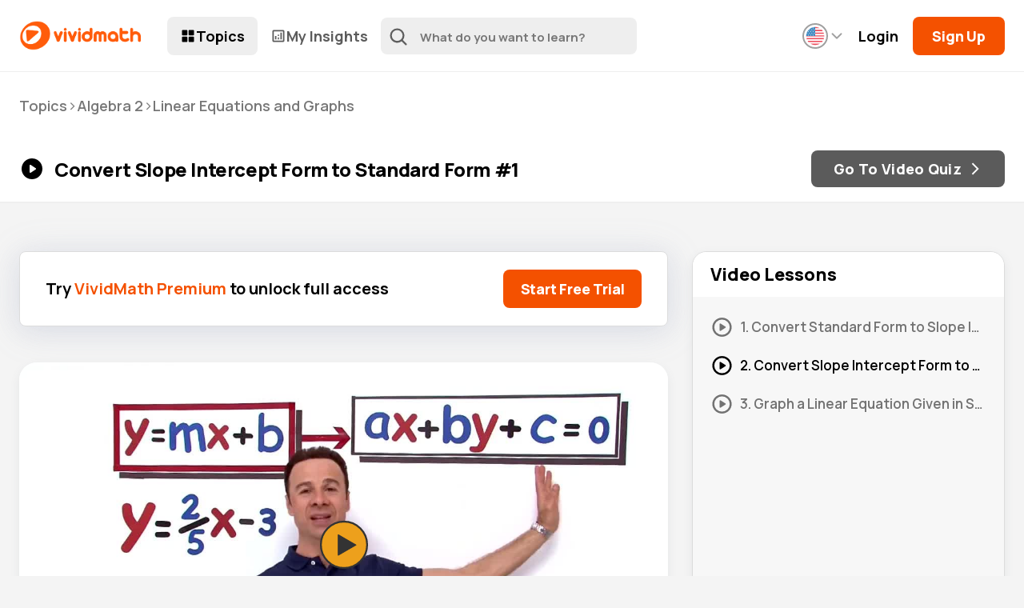

--- FILE ---
content_type: text/css
request_url: https://vividmath.com/wp-content/themes/vividone-v4-us/styles/quiz-styles/quiz-solution.css?ver=v4.6.4
body_size: 4708
content:
/* Solution Setup/Containers
=========================================== */

.s-wrapper {
	padding-bottom: 200px;
}
.wpProQuiz_response {
	width: 100%;
	position: absolute;
	left: 0;
	margin-top: 55px;
	font-weight: 600;
}
.wpProQuiz_respone_span {
	display: none;
}
.s-response__title {
	max-width: 1200px;
	padding: 0px 30px;
	margin: 0 auto;
	text-align: left;
	margin-bottom: 15px;
}
.s-response__title h5 {
	text-transform: uppercase;
	font-size: 20px;
	letter-spacing: 1px;
	font-weight: 300;
	padding: 0px 30px;
}



.wpProQuiz_quiz .s-wrapper:before {
  content: 'Sorry, not yet';
  color: #4e4e4e;
  font-size: 20px;
  font-weight: 800;
  top: -25px;
  position: relative;
  max-width: 1200px;
  padding: 0px 30px;
  margin: auto;
  display: block;
}

.wpProQuiz_correct {
	position: relative;
	margin-top: -40px !important;
	padding: 0px 15px;
	padding-bottom: 45px;
}
.s-correct {
	display: inline-block;
	border-bottom: 4px solid #2DB34A;
	padding-bottom: 15px;
	margin-top: 20px;
}
.s-correct__title-block, .s-correct__image-block {
	display: inline-block;
	vertical-align: middle;
	margin-right: 20px;
}
.s-correct__image {
	width: 45px;
}
.s-correct__title {
	font-size: 36px;
	color: #2DB34A;
	font-weight: 600;
}


/* Box
=========================================== */

.s-box {
	position: relative;
	overflow: hidden;
	color: #000;
	background: #fff;
	font-size: 18px;
	padding: 20px 18px;
	line-height: 1.5;
	border-top-right-radius: 12px;
	border-bottom-right-radius: 12px;
	-webkit-box-shadow: 5px 5px 40px -13px rgba(155, 155, 155, 0.4);
	-moz-box-shadow: 5px 5px 40px -13px rgba(155, 155, 155, 0.4);
	box-shadow: 5px 5px 40px -13px rgba(155, 155, 155, 0.4);
	border: 1px solid #dcdcdc;
	border-left: 5px solid;
}
.s-box--theme-info {
	border-left-color: #4389c8;
}
.s-box--theme-solve {
	border-left-color: #f45100;
	padding: 0px;
}
.s-box--theme-answer {
	border-left-color: #71c27d;
	padding: 30px 20px;
}
.s-box--theme-outcome {
	border-left-color: #6b6b6c;
}
.s-box--theme-video {
	background: transparent;
	box-shadow: none;
	border: none;
	padding: 0px;
}
.s-box--theme-more {
	padding: 0px;
	border-color: #744dff;
	border-color: #8564f7;
}
.s-box--theme-more:focus {
	outline: none;
}
.s-box--theme-more .s-panel {
	padding: 18px;
}
.s-box__header {
	padding: 12px 20px;
	color: #fff;
	font-size: 23px;
	font-weight: 600;
	letter-spacing: 0.2px;
}
.s-box__header--more {
	background: #744dff;
	background: #8564f7;
}
.s-more {
	padding: 20px;
}
.s-more__title {
	font-weight: 500;
	border-bottom: 2px solid #442eb3;
	font-size: 19px;
	color: #442eb3;
	width: auto;
	padding-bottom: 5px;
	margin-bottom: 15px;
}
.s-link {
	color: #000;
	text-decoration: none;
	position: relative;
}
.s-link:after {
	content: '';
	width: 100%;
	position: absolute;
	left: 0;
	bottom: 2px;
	border-width: 0 0 1px;
	border-style: solid;
}
.s-panel:focus {
	outline: none;
	box-shadow: 1px 3px 20px 0px rgb(191, 191, 191);
	border-radius: 6px;
}
.s-border {
	padding-top: 6px;
	border-top: 1px solid grey;
	padding-bottom: 0px;
}
/* Video
=========================================== */

.s-video {
	border-left: 5px solid #D3D3D4;
  margin-bottom: 30px;
}

.s-video__inner {
	position: relative;
}
.s-video__box {
	width: 70%;
	margin: 0 auto;
}

.s-video__box .swarm-fluid {
	border-radius: 22px;
	overflow: hidden;
}

.s-video__marker {
	display: none;
  color: #777777;
  font-weight: 700;
  font-size: 16px;
  margin-bottom: 12px;
}

@media (min-width: 768px) {

	.s-video__marker {
		display: block;
	}

}

.s-video .wistia_responsive_padding {
	border-radius: 10px;
	overflow: hidden;
}
/* Hint
=========================================== */

.s-hint {
	position: relative;
	margin-bottom: 15px;
}

.s-hint .s-video {
	background: #e8eaf1;
  border-radius: 10px;
}
.s-video--hint {
  background: #e8eaf1;
  border-radius: 10px;
}
.s-video--hint .s-video__inner {
	border: none;
}
/*.wpProQuiz_header {
	display: none !important;
}*/
/* --- 		Box Title Indicator 	 --- */

.s-box:before {
	content: ' ';
	display: block;
	position: absolute;
	top: 8px;
	left: -120px;
	font-size: 26px;
	opacity: 0.7;
	letter-spacing: 0.5px;
	text-align: right;
}
.s-box--theme-info:before {
	content: 'Info';
	left: -100px;
	color: #456f96;
}
.s-box--theme-outcome:before {
	content: 'Outcome';
	left: -150px;
	color: #7b7b7b;
	font-size: 22px;
}
.s-box--theme-solve:before {
	content: 'Solve';
	color: #f15e3c;
}
.s-box--theme-solve.s-box--part-a:before {
	content: 'Part (a)';
	top: 20px;
	left: -140px;
}
.s-box--theme-solve.s-box--part-b:before {
	content: 'Part (b)';
	top: 20px;
	left: -140px;
}
.s-box--theme-solve.s-box--part-c:before {
	content: 'Part (c)';
	top: 20px;
	left: -140px;
}
.s-box--theme-solve.s-box--part-d:before {
	content: 'Part (d)';
	top: 20px;
	left: -140px;
}
.s-box--theme-solve.s-box--part-e:before {
	content: 'Part (e)';
	top: 20px;
	left: -140px;
}
.s-box--theme-answer:before {
	content: 'Answer';
	left: -140px;
	color: #71c27d;
}
/* --- 		Solve/Answer Continuity 	 --- */

.s-box--theme-solve.s-continuity+.s-box--theme-answer {
	margin-top: 0px;
	box-shadow: none;
}
/* Global Rules
=========================================== */

.s-box:nth-of-type(n + 2) {
	margin-top: 20px;
}
.s-box+.s-box {
	margin-top: 20px;
}
.s-box+.s-box.s-box--theme-more {
	margin-top: 45px;
}
.s-section+.s-section {
	margin-top: 20px;
}
.s-segment+.s-segment {
	margin-top: 35px;
}
.s-solve__item+.s-solve__item {
	margin-top: 20px;
}
.s-solve__item+.s-solve__item.s-solve__item--exp-check {
	margin-top: 30px;
}
.s-solve__item.s-solve__item--exp-check+.solve__item {
	margin-top: 30px;
}
.s-solve__item--exp-content.mt-small {
	margin-top: 10px;
}
.s-row+.s-row {
	margin-top: 20px;
}
.s-pull-right {
	float: right;
}
.s-pull-left {
	float: left;
}
.s-subbing-in {
	background: #f7f7f7;
	display: inline-block;
	padding: 12px;
	border-left: 2px solid #b1b1b1;
}
.s-subbing-in__item {
	padding: 8px 0px;
}
.s-subbing-in__item:first-child {
	padding-top: 0px;
}
.s-subbing-in__item:last-child {
	padding-bottom: 0px;
}
.s-solve__item--exp-box {
	border: 2px solid #e0e0e0;
	padding: 10px 18px;
	border-radius: 6px;
	background-color: #fff;
}
.s-btn {
	display: inline-block;
	padding: 0px 15px;
	background-color: #fff;
	color: #004ec4;
	font-size: 15px;
	letter-spacing: 0.2px;
	font-weight: 500;
}
.s-btn--spotify {
	border-radius: 500px;
	border: 2px solid;
}
.s-btn--marker {
	font-size: 14px;
	color: #004ec4;
}
.s-btn--more-info {
	font-size: 14px;
}
.s-btn--box {
	font-size: 14px;
	border: 2px solid;
	padding: 0px 10px;
}
.s-btn--congruence {
	padding: 4px 8px;
	font-weight: 400;
	border: 1px solid;
	color: #00880a;
}
.s-btn--congruence .mjx-chtml {
	font-size: 120% !important;
}




/* Info / Panel
=========================================== */

/* --- 		Design 		--- */

/* The only style unique to panel thus far */

.s-panel {
	padding: 20px;
	background: #f7f7f7;
	overflow: hidden;
}
.s-panel+.s-panel {
	margin-top: 20px;
}
/* --- 		Layout 		--- */

.s-formula, .s-labelling, .s-paragraph, .s-vaid {
	margin-top: 35px;
}
.s-formula:first-child, .s-labelling:first-child, .s-paragraph:first-child, .s-vaid:first-child {
	margin-top: 0px;
}
.s-paragraph__box-item.s-row+.s-row {
	margin-top: 10px;
}
/* --- 		Title 		--- */

.s-title h5 {
	font-weight: 500;
	font-size: 16px;
}
.s-formula__title.s-row+.s-row, .s-labelling__title.s-row+.s-row, .s-paragraph__title.s-row+.s-row {
	margin-top: 12px;
}
.s-vaid__title.s-row+.s-vaid__image.s-row {
	margin-top: 30px;
}
/* 	---  	Formula 	--- */

.s-formula__box .mjx-chtml {
	font-size: 155% !important;
}
.s-formula .s-latex .mjx-chtml {
	font-size: 120% !important;
}
/* 	---  	Labelling 	--- */

.s-paragraph__list li {
	padding: 2px 0px;
}
.s-labelling__list-item, .s-paragraph__list-item {
	padding: 8px 0px;
}
.s-labelling__list-item:first-child, .s-paragraph__list-item:first-child {
	padding-top: 0px;
}
.s-labelling__list-item:last-child, .s-paragraph__list-item:last-child {
	padding-bottom: 0px;
}
.s-dotted div {
	text-decoration: dotted;
}
.s-list--raw {
	-webkit-padding-start: 20px;
}
.s-list--raw li {
	list-style: disc;
}
/* Solve
=========================================== */

/* 	---  	Design 	--- */

.s-solve {
	padding: 18px;
	background: #f7f7f7;
}
.s-solve:nth-child(2n+1) {
	background: #fff;
}
.s-solve__title {
	font-weight: 600;
	padding-top: 2px;
	font-size: 14px;
}
.s-part+.s-box {
	margin-top: 25px;
}
.s-solve__item.s-solve__item--exp-chunk+.s-solve__item--exp-chunk {
	margin-top: 25px;
}
.s-solve__title--chunk {
	color: #565656;
}
.s-solve__item--exp-chunk.s-row+.s-solve__table.s-row {
	margin-top: 12px;
}
.s-solve__step--chunk {
	font-weight: 500;
}
.s-solve__sub-steps .s-row+.s-row {
	margin-top: 12px;
}
.s-solve__sub-steps--spacer-sm .s-row+.s-row {
	margin-top: 8px;
}
/* --- 		Table 	--- */

/* V Deprecated */

.s-solve__table--primary table {
	border-collapse: collapse;
}
.s-solve__table--primary table th, .s-solve__table--primary table td {
	border: 1px solid #cacaca;
	text-align: left;
	padding: 8px;
}
/* ^ Deprecated */

.s-question .s-solve__table table, .s-box--theme-answer .s-solve__table table, .wpProQuiz_questionList .s-solve__table table {
	font-size: initial;
}
.wpProQuiz_questionList .s-solve__table.s-solve__table--frequencytab table th {
	color: #000;
}
.wpProQuiz_questionList .s-solve__table--frequencytab table {
	font-size: 14px;
}
.wpProQuiz_questionList .s-solve__table--frequencytab table .s-tally {
	background-size: 100px 24px;
}
.s-solve__table table {
	border-collapse: collapse;
}
.s-solve__table table th {
	font-weight: 500;
}
.s-solve__table table th, .s-solve__table table td {
	border: 1px solid #cacaca;
	text-align: left;
	padding: 4px 8px;
	line-height: normal;
	text-align: center;
}
.s-solve__table--scores table td {
	padding: 7px 17px 7px 0px;
	border: none;
}
/* Statistics & Data */

.s-solve__table--frequencytab table th {
	padding: 6px 12px;
}
.s-solve__table--frequencytab th.s-solve__tab--tally {
	padding-left: 22px;
	padding-right: 22px;
}
.s-solve__tab--score {
	color: #004ec4;
}
.s-solve__tab--tally {
	color: #00880a;
}
.s-solve__tab--frequency {
	color: #7d02aa;
}
.s-solve__tab--fx {
	color: #e85e00;
}
.s-solve__table--comparison table td {
	border: none;
	padding: 0px;
}
.s-solve__table--comparison table td {
	text-align: left;
	padding-bottom: 13px;
	padding-left: 0px;
}
.s-solve__table--comparison table tr td:first-child {
	text-align: right;
}
.s-solve__table--no-align table tr td:first-child {
	text-align: left;
}
.s-solve__table--comparison table tr td:nth-child(2) {
	text-align: center;
	width: 1px;
	/* equal sign */
}
.s-solve__table--spacer-md table td {
	padding-bottom: 14px;
}
.s-solve__table--spacer-lg table td {
	padding-bottom: 17px;
}
.s-solve__table--spacer-xl table td {
	padding-bottom: 20px;
}
.spacer--medium table td {
	padding-bottom: 14px;
}
.s-solve__table--comparison table .s-solve__table-row--space-fraction td {
	padding-bottom: 6px;
}
.s-solve__table--comparison table .s-space--fraction td {
	padding-bottom: 6px;
}
.s-solve__table--comparison table tr td.s-solve__cell--side-step {
	padding-left: 15px;
	font-size: 14px;
	line-height: 20px;
	color: #5f5f5f;
}
.s-solve__table--comparison table tr:last-child td {
	padding-bottom: 0px;
}
.s-solve__table--comparison table .s-solve__tr-step td {\
	text-align: left !important;
	padding: 18px 0px 12px 0px;
}
.s-solve__table--clear table {
	border-collapse: collapse;
}
.s-solve__table--clear table td {
	border: 1px solid transparent;
	padding: 5px 10px;
}
.s-solve__table--comparison.s-solve__table--lineup table td {
  padding-bottom: 2px;
  padding-top: 2px;
}
.s-solve__table--lineup table tr.s-row--lineunder {
	border-bottom: 1px solid;
}
.s-img-text img {
  display: inline-block;
  vertical-align: middle;
}
.s-text-bold {
	font-weight: 800;
}
.s-text-normal {
	font-weight: 600;
}
.s-textsize--80 {
	font-size: 80% !important;
}
.s-textsize--90 {
	font-size: 90% !important;
}
.s-textsize--110 {
	font-size: 110% !important;
}
.s-textsize--120 {
	font-size: 120% !important;
}
.s-textsize--130 {
	font-size: 130% !important;
}
.s-textsize--140 {
	font-size: 140% !important;
}
.s-textsize--150 {
	font-size: 150% !important;
}


.s-solve__table--multiple-choice {
  border: 2px solid transparent;
  padding: 10px;
}

.wpProQuiz_answerCorrect .s-solve__table--multiple-choice {
	border: 2px solid green;
}

.wpProQuiz_answerIncorrect .s-solve__table--multiple-choice {
	border: 2px solid #cc0000;
}


/* Answer
=========================================== */

.s-answer+.s-answer {
	margin-top: 20px;
}
.s-answer__box {
	font-size: 22px;
}
.s-answer__box--small {
	font-size: 16px;
}
.s-answer__box--large {
	font-size: 30px;
}
.s-answer__list-item, .s-answer-options__list-item {
	padding: 12px 0px;
}
.s-answer__list-item:first-child, .s-answer-options__list-item:first-child {
	padding-top: 0px;
}
.s-answer__list-item:last-child, .s-answer-options__list-item:last-child {
	padding-bottom: 0px;
}
/* Modifying Content
=========================================== */

.s-info-circles .s-panel {
	padding: 10px;
}
.s-info-circles .s-vaid .s-vaid__image {
	text-align: center;
}
.s-info-image-cols .s-panel {
	padding: 10px;
}
.s-info-image-cols .s-vaid .s-vaid__image, .s-info-image-cols .s-vaid__title {
	text-align: center;
}
.s-info-image-cols .s-vaid__title.s-row+.s-vaid__image.s-row {
	margin-top: 20px;
}
/* check for other instances - simultaneous equations */

s .s-img-text {
	vertical-align: middle;
}
/* General Formatting
=========================================== */

/* --- 		Padding 		 --- */

.s-pad-large {
	padding: 45px 0px;
}
.s-pad-medium {
	padding: 25px 0px;
}
.s-pad-small {
	padding: 10px 0px;
}
.s-pad-top-small, .s-pad-top-sm {
	padding-top: 10px;
}
.s-pt-xs {
	padding-top: 5px !important;
}
.s-pt-sm {
	padding-top: 10px !important;
}
.s-pt-md {
	padding-top: 25px !important;
}
.s-mt-sm {
	margin-top: 10px !important;
}
.s-mt-md {
	margin-top: 25px !important;
}
.s-mt-lg {
	margin-top: 45px !important;
}
.s-ml-sm {
	margin-left: 10px !important;
}
.s-pdg-sm-left {
	padding-left: 10px !important;
}
.s-inline {
	vertical-align: middle;
	display: inline-block;
}
.s-img--slope-icon {
	width: 35px !important;
}
/* ..... */

sub {
	bottom: -0.5em;
	padding-right: 3px;
}
sub.s-smaller {
	font-size: 10px;
}
.s-underline span, .s-underline {
	text-decoration: underline;
}
.s-col .s-solve__step {
	width: 100%;
}
/* --- 		Alignment 		 --- */

.s-align-right {
	text-align: right;
}
.s-align-center {
	text-align: center;
}
.s-align-left {
	text-align: left;
}
/* --- 		Text Size 		 --- */

.s-text-110 {
	font-size: 110%;
}
.s-text-90 {
	font-size: 90%;
}
.s-text-75 {
	font-size: 75%;
}
.s-text-60 {
	font-size: 60%;
}
.s-text-50 {
	font-size: 50%;
}
.s-italic {
	font-style: italic;
}
.MJXc-display {
	display: inline-block !important;
}
/* --- 		Cancelling Values 		 --- */

.s-wrapper b {
	color: #cc0000;
}
.s-wrapper strong span {
	text-decoration: line-through;
	color: #cc0000;
}
.s-linethrough span {
	text-decoration: line-through;
}
.s-table b {
	padding-left: 3px;
}
.s-table strong {
	padding-left: 5px;
}
/* --- 		Notes 		 --- */

.s-note {
	border-left: 2px solid grey;
	padding-left: 12px;
	width: 80%;
	font-size: 16px;
	margin-top: 15px;
	line-height: 22px;
}
.s-row+.s-row.s-note.s-space-small {
	margin-top: 10px;
}
.s-notes .s-sub-note {
	margin-top: 12px;
}
.s-note:first-child {
	margin-top: 0px;
}
.s-note--bigger {
	font-size: 17px;
}
.s-answer__note {
	border-left: 2px solid green;
}
.s-paragraph__note {
	border-left: 2px solid blue;
}
/* --- 		Boxing 		--- */

.s-bgbox {
	background: rgb(239 238 238);
	padding: 6px;
	border-radius: 5px;
	box-shadow: 0px 1px 1px 0px rgb(169 166 166 / 0.5);
	line-height: 28px;
}
.s-bgbox--indices {
	padding: 9px 7px 2px 7px;
}
.s-bgbox--fraction {
	padding: 12px 7px 4px 7px;
}
/* --- 		Quiz Summary Page		--- */

.wpProQuiz_checkPage {
	border: 2px solid #d6d6d6;
	border-radius: 8px;
	overflow: hidden;
	padding: 20px;
	margin-top: 75px;
}
.wpProQuiz_checkPage>p:nth-child(2) {
	margin: 15px 0px;
	font-weight: 500;
}
.wpProQuiz_box li {
	display: inline-block;
	margin-top: 6px;
	margin-right: 6px;
	margin-bottom: 6px;
	float: left;
	font-size: 13px;
	font-weight: 500;
	width: 25px;
	padding-top: 6px;
	padding-bottom: 4.6px;
	border-radius: 500px;
	color: #6d6d6d;
	text-align: center;
	cursor: pointer;
}


.eq-bold td span {
	font-weight: bold;
}



/* --- 		Color 		--- */

/* Background */

.s-bg-purple {
	background-color: rgba(154, 0, 218, 0.1);
}
.s-bg-green {
	background-color: rgba(0, 136, 10, 0.1);
}
.s-bg-orange {
	background-color: #e85e00;
}
.s-bg-blue {
	background-color: rgba(0, 78, 199, 0.1);
}

.s-cbg-yellow {
	background-color: rgba(255, 235, 0, 0.42);
  padding: 4px 6px;
  border-radius: 4px;
}


i {
	font-style: normal;
	padding: 0px 1px;
}
.s-pink {
	color: #d800ad;
}
.s-purple {
	color: #9a00c7;
}
.s-light-purple {
	color: #a300c1;
}
.s-green {
	color: #00880a;
}
.s-light-green {
	color: #00a200;
}
.s-red {
	color: #cc0000;
}
.s-dark-red {
	color: #860000;
}
.s-grey {
	color: #6f6161;
}
.s-gold {
	color: #a57200;
}
.s-yellow {
	color: #9e8600;
}
.s-orange {
	color: #e85e00;
}
.s-aqua {
	color: #007986;
}
.s-blue {
	color: #004ec4;
}
.s-light-blue {
	color: #007ddc;
}
.s-b-left {
	border-left: 1px solid;
	margin-right: 12px;
	margin-left: 12px;
	padding: 3px 0px;
}


/* --- 		Math Text 		--- */

.s-wrapper .mjx-chtml {
	text-align: left !important;
}
.MJXc-display {
	margin: 0em !important;
}
.mjx-chtml {
	font-size: 135% !important;
}
.s-latex .mjx-chtml {
	font-size: 120% !important;
}
.s-wrapper table .s-latex .mjx-chtml {
	font-size: 115% !important;
}
/* deprecate? */

.mjx-chtml:focus {
	outline: none;
}
/* --- 		Override		--- */

table tr.s-unstyle td {
	text-align: left !important;
}
/* --- 		Deprecated		--- */

.s-solve__image--padded {
	padding: 20px 0px;
}
/* --- 		Solution Sections	--- */

.s-method {
	margin-top: 25px;
	border-left: 5px solid #d0d0d0;
	padding-left: 30px;
}
.s-method+.s-method {
	margin-top: 45px;
}
.s-method .s-box+.s-box {
	margin-top: 14px;
}
.s-method__title {
	display: inline-block;
	font-weight: 500;
	font-size: 16px;
	border: 2px solid #9e9e9e;
	padding: 10px 15px;
	margin-bottom: 16px;
	color: #717171;
}
.s-part {
	margin-top: 25px;
	border-left: 5px solid #d0d0d0;
	padding-left: 30px;
}
.s-part+.s-part {
	margin-top: 35px;
}
.s-part .s-box+.s-box {
	margin-top: 14px;
}
.s-part__title {
	background: #fff;
	margin-bottom: 10px;
	padding: 10px 15px;
	font-size: 14px;
	display: inline-block;
	-webkit-box-shadow: 5px 5px 40px -13px rgba(155, 155, 155, 0.5);
	-moz-box-shadow: 5px 5px 40px -13px rgba(155, 155, 155, 0.5);
	box-shadow: 5px 5px 40px -13px rgba(130, 130, 130, 0.5);
}
/* --- 		Tally's 	--- */

.s-tally-1 {
	background: url(https://assets.vividmath.com/wp-content/uploads/2021/04/13100320/Tally%E2%80%9401a.svg);
}
.s-tally-2 {
	background: url(https://assets.vividmath.com/wp-content/uploads/2021/04/13100323/Tally%E2%80%9402a.svg);
}
.s-tally-3 {
	background: url(https://assets.vividmath.com/wp-content/uploads/2021/04/13100326/Tally%E2%80%9403a.svg);
}
.s-tally-4 {
	background: url(https://assets.vividmath.com/wp-content/uploads/2021/04/13100329/Tally%E2%80%9404a.svg);
}
.s-tally-5 {
	background: url(https://assets.vividmath.com/wp-content/uploads/2021/04/13100332/Tally%E2%80%9405a.svg);
}
.s-tally-6 {
	background: url(https://assets.vividmath.com/wp-content/uploads/2021/04/13100340/Tally%E2%80%9406a.svg);
}
.s-tally-7 {
	background: url(https://assets.vividmath.com/wp-content/uploads/2021/04/13100343/Tally%E2%80%9407a.svg);
}
.s-tally-8 {
	background: url(https://assets.vividmath.com/wp-content/uploads/2021/04/13100346/Tally%E2%80%9408a.svg);
}
.s-tally-9 {
	background: url(https://assets.vividmath.com/wp-content/uploads/2021/04/13100347/Tally%E2%80%9409a.svg);
}
.s-tally-10 {
	background: url(https://assets.vividmath.com/wp-content/uploads/2021/04/13100354/Tally%E2%80%9410a.svg);
}
.s-tally-11 {
	background: url(https://assets.vividmath.com/wp-content/uploads/2021/04/13100356/Tally%E2%80%9411a.svg);
}
.s-tally-12 {
	background: url(https://assets.vividmath.com/wp-content/uploads/2021/04/13100358/Tally%E2%80%9412a.svg);
}
.s-tally {
	background-repeat: no-repeat;
	background-position: center;
	background-size: 64px 22px;
}
/* Image Reset */

.s-vaid__image, .s-solve__image {
	line-height: 0;
}
.s-solve__cell--side-step img {
	padding: 0px 1px;
}
/* vertical-align: text-top; */

.mjx-sub, .mjx-sup {
	font-size: 75% !important;
}
/*.mjx-sub {
	vertical-align: -0.412em !important;
}
*/









/* Container
=========================================== */

.s-grid {
  margin: 0 -15px;
  overflow: hidden; /* check */
}

/*.s-grid:before, .s-grid:after {
  content: " ";
  display: table;
  clear: both;
}*/

.s-grid.s-grid--stack-spacing [class*="col-"] + [class*="col-"] {
  margin-top: 20px;
}



/* ---    Columns     --- */

.s-col {
  position: relative;
  width: 100%;
  padding-right: 15px;
  padding-left: 15px;
}

.s-col {
  float: left;
}

.s-grid__list {
  margin-top: -20px;
}

.s-grid__list .s-col {
  margin-top: 20px;
}

/* grid mod formatting */

.s-grid--sbs .s-vaid .s-vaid__image {
  text-align: left;
  padding-top: 5px;
}

.s-panel .s-grid--sbs .s-vaid .s-vaid__image {
  text-align: left;
  padding: 0px;
}



/* Column Sizes
=========================================== */

.s-col-1 {
  width: 8.33333%;
}

.s-col-2 {
  width: 16.66667%;
}

.s-col-3 {
  width: 25%;
}

.s-col-4 {
  width: 33.33333%;
}

.s-col-5 {
  width: 41.66667%;
}

.s-col-6 {
  width: 50%;
}

.s-col-7 {
  width: 58.33333%;
}

.s-col-8 {
  width: 66.66667%;
}

.s-col-9 {
  width: 75%;
}

.s-col-10 {
  width: 83.33333%;
}

.s-col-11 {
  width: 91.66667%;
}

.s-col-12 {
  width: 100%;
}






/* new code march */
.s-ilink {
	display: inline-block;
	color: #4966e9;
	border-bottom: 1px solid;
	padding-bottom: 1px;
	margin-left: 15px;
}
.s-ilink:hover {
	color: #192776;
}
.s-section + .s-section.s-pi-explained {
	margin-top: 35px;
}
.s-pi-explained {
	margin-left: 0px;
  border-left: 1px solid #969696;
  font-size: 14px;
}
@media (min-width: 576px) {
	.s-pi-explained {
		margin-left: 25px;
		margin-top: 25px;
	}
}
.s-pi-explained .s-paragraph {
	padding-left: 25px;
}
.s-table table {
	border-collapse: collapse;
}
.s-table--pi tr.s-table__header {
	line-height: 30px;
	background: #efefef;
}
.s-table--pi tr {
	border-bottom: 1px solid #cecece;
	line-height: 45px;
}
.s-table--pi tr:last-of-type {
	border-bottom: none;
}
.s-table--pi th, .s-table--pi td {
	padding: 0px 20px;
}
.s-table--pi tr.s-table-fraction {
	line-height: 60px;
}











--- FILE ---
content_type: text/css
request_url: https://vividmath.com/wp-content/themes/vividone-v4-us/styles/quiz-styles/quiz-queries.css?ver=6.9
body_size: 385
content:
/* ---    > Small Devices    --- */

@media (min-width: 576px) {

.s-question__part-indicator {
  display: none;
}

.s-note {
  width: 100%;
}

.s-solve__item--exp-check {
  margin-left: 24px;
  border-left: 2px solid #024475;
  padding-left: 25px;
}

.s-solve__item--exp-chunk {
  margin-left: 24px;
  border-left: 2px solid #9a9a9a;
  padding-left: 25px;
}

.s-solve__table--comparison table tr td.s-solve__cell--side-step {
  padding-left: 30px;
  font-size: 15px;
  line-height: 28px;
}

.s-hidden-sm-down {
  display: none;
}



/* ---    Grid      --- */

.s-grid.s-grid--stack-spacing  [class*="col-sm-"] + [class*="col-sm-"] {
  margin-top: 0;
}

.s-grid.s-grid--sbs [class*="col-sm-"] .s-vaid .s-vaid__image {
  text-align: center;
}


/* ---    Columns    --- */

.s-col-sm-1 {
  width: 8.33333%;
}

.s-col-sm-2 {
  width: 16.66667%;
}

.s-col-sm-3 {
  width: 25%;
}

.s-col-sm-4 {
  width: 33.33333%;
}

.s-col-sm-5 {
  width: 41.66667%;
}

.s-col-sm-6 {
  width: 50%;
}

.s-col-sm-7 {
  width: 58.33333%;
}

.s-col-sm-8 {
  width: 66.66667%;
}

.s-col-sm-9 {
  width: 75%;
}

.s-col-sm-10 {
  width: 83.33333%;
}

.s-col-sm-11 {
  width: 91.66667%;
}

.s-col-sm-12 {
  width: 100%;
}

}




/* ---    > Medium Devices    --- */

@media (min-width: 768px) {

.s-solve__step {
  width: 90%;
}

.s-paragraph__box {
  width: 85%;
}

.s-solve__item--exp-content {
  margin-left: 24px;
}

/*.s-solve__table--comparison table tr td.s-solve__cell--side-step {
  padding-left: 45px;
}*/


/* ---    Grid      --- */

.s-grid.s-grid--stack-spacing  [class*="col-md-"] + [class*="col-md-"] {
  margin-top: 0;
}

.s-grid.s-grid--sbs [class*="col-md-"] .s-vaid .s-vaid__image {
  text-align: center;
}



/* re-look */
.s-pull-md-right {
  float: right;
}
.s-section[class*="pull-md-"] + div {
  margin-top: 0px;
} /* needs retroactive deprecating */

[class*="pull-md-"] + div {
  margin-top: 0px;
}
.hidden-md-up {
  display: none;
}


/* ---    Columns    --- */

.s-col-md-1 {
  width: 8.33333%;
}

.s-col-md-2 {
  width: 16.66667%;
}

.s-col-md-3 {
  width: 25%;
}

.s-col-md-4 {
  width: 33.33333%;
}

.s-col-md-5 {
  width: 41.66667%;
}

.s-col-md-6 {
  width: 50%;
}

.s-col-md-7 {
  width: 58.33333%;
}

.s-col-md-8 {
  width: 66.66667%;
}

.s-col-md-9 {
  width: 75%;
}

.s-col-md-10 {
  width: 83.33333%;
}

.s-col-md-11 {
  width: 91.66667%;
}

.s-col-md-12 {
  width: 100%;
}


}




/* ---    > Large Devices    --- */

@media (min-width: 992px) { 


.s-grid.s-grid--sbs [class*="col-lg-"] .s-vaid .s-vaid__image {
  text-align: center;
}


/* ---    Columns    --- */

.s-col-lg-1 {
  width: 8.33333%;
}

.s-col-lg-2 {
  width: 16.66667%;
}

.s-col-lg-3 {
  width: 25%;
}

.s-col-lg-4 {
  width: 33.33333%;
}

.s-col-lg-5 {
  width: 41.66667%;
}

.s-col-lg-6 {
  width: 50%;
}

.s-col-lg-7 {
  width: 58.33333%;
}

.s-col-lg-8 {
  width: 66.66667%;
}

.s-col-lg-9 {
  width: 75%;
}

.s-col-lg-10 {
  width: 83.33333%;
}

.s-col-lg-11 {
  width: 91.66667%;
}

.s-col-lg-12 {
  width: 100%;
}


}



/* ---    > Extra Large Devices    --- */

@media (min-width: 1200px) { 

.s-box:before {
  opacity: 0;
}

}



--- FILE ---
content_type: text/css
request_url: https://vividmath.com/wp-content/themes/vividone-v4-us/style.css?ver=v4.6.4
body_size: 3596
content:
/*

Theme Name: VividOne - v4 - US
Theme URI: http://wordpress.org/themes/vividone
Author: John Yanni
Author URI: http://wordpress.org/
Version: 1.1

*/


/* -- Global -------------------------------------------------------------------------------------- */
*,
*:before,
*:after {
  -webkit-box-sizing: border-box;
  box-sizing: border-box;
}

ul,
ol,
li,
h1,
h2,
h3,
h4,
h5,
a,
p {
  margin: 0;
  padding: 0;
  font-weight: normal;
  text-decoration: none;
  list-style: none;
}

html,
body,
div,
span,
object,
iframe,
h1,
h2,
h3,
h4,
h5,
h6,
p,
blockquote,
pre,
abbr,
address,
cite,
code,
del,
dfn,
em,
img,
ins,
kbd,
q,
samp,
small,
strong,
var,
b,
i,
dl,
dt,
dd,
ol,
ul,
li,
fieldset,
form,
label,
legend,
article,
aside,
canvas,
details,
figcaption,
figure,
footer,
header,
hgroup,
menu,
nav,
section,
summary,
time,
mark,
audio,
video,
button {
  margin: 0;
  padding: 0;
  border: 0;
  outline: 0;
  font-size: 100%;
  vertical-align: baseline;
  background: transparent;
  -webkit-box-sizing: border-box;
  box-sizing: border-box;
  -webkit-font-smoothing: antialiased;
}

body {
  font-family: 'Manrope', arial, sans-serif;
  font-weight: normal;
  background: #F2F2F2;
  background: #f4f4f4;
}

a {
  -webkit-transition: all 200ms ease-in-out;
  -o-transition: all 200ms ease-in-out;
  transition: all 200ms ease-in-out;
}

a:hover {
  -webkit-transition: all 200ms ease-in-out;
  -o-transition: all 200ms ease-in-out;
  transition: all 200ms ease-in-out;
}

input,
textarea {
  -webkit-appearance: none;
  -moz-appearance: none;
  appearance: none;

  width: 100%;
  border: 1px solid #d0d2d8;
  border-radius: 0;
}

input,
label,
textarea {
  display: block;
  font-size: 15px;
}

input {
  padding: 0 8px;
}

input:focus,
textarea:focus {
  outline: 0;
}





/* -- DRY -------------------------------------------------------------------------------------- */




.ud-btn {
  display: flex;
  align-items: center;
  justify-content: center;
  background: #000;
  color: #fff;
  font-size: 18px;
  font-weight: 800;
  white-space: nowrap;
  padding: 0 28px;
  border-radius: 8px;
  text-align: center;
  height: 48px;
  letter-spacing: -0.2px;
}

.ud-btn:hover {
  background: #777;
}

.ud-btn-ghost {
  display: flex;
  align-items: center;
  justify-content: center;
  background: transparent;
  color: #000;
  border: 2px solid #000;
  font-size: 18px;
  font-weight: 800;
  white-space: nowrap;
  padding: 0 28px;
  border-radius: 8px;
  text-align: center;
  height: 48px;
}

.ud-btn-ghost:hover {
  background: #000;
  color: #fff;
}


.ud-btn-cta {
  background: #F45100;
}

.ud-btn-cta:hover {
  background: #ff792d;
}












.ma-btn {
  display: inline-flex;
  align-items: center;
  justify-content: center;
  text-align: center;
  background: #000;
  color: #fff;
  letter-spacing: -0.2px;
  font-weight: 800;
  white-space: nowrap;
  padding: 0 32px;
  border-radius: 8px;
  font-size: 18px;
  height: 48px;
}

.ma-btn:hover {
  opacity: 0.8;
}

.ma-btn.ma-btn-cta {
  background: #f45100;
}

.ma-btn.ma-btn-cta.ma-btn-cta--invert {
  color: #f45100;
  background: #fff;
}


.ma-btn-ghost {
  display: inline-flex;
  align-items: center;
  justify-content: center;
  text-align: center;
  background: transparent;
  border: 2px solid #000;
  color: #000;
  letter-spacing: -0.2px;
  font-weight: 800;
  white-space: nowrap;
  padding: 0 34px;
  border-radius: 8px;
  font-size: 18px;
  height: 48px;
}

.ma-btn-ghost:hover {
  opacity: 0.7;
}

.ma-btn-ghost--invert {
  border-color: #fff;
  color: #fff;
}


.ma-btn-underline {
  display: inline-flex;
  align-items: center;
  justify-content: center;
  text-align: center;
  font-size: 18px;
  font-weight: 800;
  white-space: nowrap;
  letter-spacing: -0.2px;
  padding: 0 4px;
  color: #000;
  background: transparent;
  text-decoration: underline;
  text-decoration-thickness: 2px;
  text-underline-offset: 4px;
  text-decoration-color: #000;
}





@media (min-width: 992px) {

  .ma-btn.ma-btn-lg {
    font-size: 22px;
    height: 62px;
    padding: 0px 44px;
  }

  .ma-btn-ghost.ma-btn-lg {
    font-size: 22px;
    height: 62px;
    padding: 0px 44px;
  }

}









.ua-border {
  border: none;
  height: 1px;
  margin: 18px 0px;
  color: #eee;
  background-color: #eee;
  width: 100%;
}




.ma-border {
  border: none;
  height: 1px;
  margin: 18px 0px;
  color: #eee;
  background-color: #eee;
  width: 100%;
}



.ua-mobile-show {
  display: block;
}

.ua-mobile-hide {
  display: none;
}


@media (min-width: 768px) { 

  .ua-mobile-show {
    display: none;
  }

  .ua-mobile-hide {
    display: block;
  }

} 






/* -- Menu -------------------------------------------------------------------------------------- */

.ua-menu {
  position: relative;
  z-index: 9999;
}


.ua-nav {
  padding: 0;
  height: 82px;
  background-color: #fff;
  z-index: 1000;
  width: 100%;
  border-bottom: 1px solid #efefef;
}

.ua-nav .ua-nav__row {
  display: flex;
  justify-content: space-between;
  align-items: center;
  padding: 0px 24px;
  height: 100%;
  max-width: 1280px;
  margin: 0 auto;
  gap: 12px;
}

.ua-nav__row-mobile {
  display: flex;
  flex-direction: row;
  gap: 16px;
}


.ua-menu.front_menu_active .ua-nav .ua-nav__row {
  max-width: 1200px;
}

@media (min-width: 768px) {

  .ua-nav {
    height: 90px;
  }

}


/* Logos ----------------------------------- */

.ua-nav-logo {
  display: none;
  width: 185px;
}

.ua-nav-logo img {
  display: block;
  width: 155px;
  height: auto;
}


.ua-nav-logo-mobile {
  width: 65px;
}

.ua-nav-logo-mobile img {
  width: 40px;
  display: block;
  height: auto;
}


@media (min-width: 992px) {

  .ua-nav-logo { 
    display: block;
  }

  .ua-nav-logo-mobile { 
    display: none;
  }
  
}



/* Primary Nav ----------------------------------- */




.ua-primary-nav {
  display: flex;
  align-items: center;
  flex: 1 1 auto;
  gap: 12px;
  justify-content: end;
  flex-direction: row-reverse;
}

.ua-primary-nav.ua-primary-nav--front {
  display: none;
}

.ua-third-nav.ua-third-nav--front { 
  display: flex;
}


@media (min-width: 768px) {

  .ua-primary-nav { 
    justify-content: normal;
    flex-direction: row;
  }

  .ua-primary-nav.ua-primary-nav--front {
    display: flex;
  }

  .ua-third-nav.ua-third-nav--front {
    display: none;
  }
}





.ua-primary-nav__list {
  display: flex;
  gap: 6px;
}

.ua-primary-nav__list li a {
  padding: 0px 16px;
  display: flex;
  flex-wrap: nowrap;
  align-items: center;
  justify-content: space-between;
  gap: 8px;
  font-weight: 700;
  font-size: 16px;
  position: relative;
  color: #5b5b5b;
  border-radius: 8px;
  height: 42px;
  white-space: nowrap;
}

.ua-primary-nav__list li a:hover {
  background: #EEEEEE;
  color: #000;
}

.ua-primary-nav__list li a svg {
  width: 18px;
  height: auto;
}


.ua-primary-nav__list-item--home {
  display: none;
}


.ua-primary-nav.ua-primary-nav--front .ua-primary-nav__list .ua-primary-nav__list-item--topics a {
  color: #000;
  background: #EEEEEE;
}

.ua-primary-nav.ua-primary-nav--back .ua-primary-nav__list .ua-primary-nav__list-item--topics a {
  color: #000;
  background: #EEEEEE;
}


.ua-primary-nav__list-item.ua-primary-nav__list-item--insights {
  display: none;
}

body.page-template-template-my-insights .ua-primary-nav__list-item.ua-primary-nav__list-item--insights a,
body.page-template-template-my-video-insights .ua-primary-nav__list-item.ua-primary-nav__list-item--insights a {
  color: #000;
  background: #EEEEEE;
}




@media (min-width: 768px) {

  .ua-primary-nav {
    gap: 16px;
  }

  .ua-primary-nav__list li a {
    height: 48px;
    font-size: 18px;
  }

  .ua-primary-nav__list li a svg {
    width: 20px;
    height: auto;
  }

  .ua-primary-nav__list-item--home {
    display: flex;
  }

  .ua-primary-nav.ua-primary-nav--front .ua-primary-nav__list .ua-primary-nav__list-item--topics a {
    color: #000;
    background: transparent;
  }

  .ua-primary-nav.ua-primary-nav--front .ua-primary-nav__list .ua-primary-nav__list-item--topics a:hover {
    background: #EEEEEE;
  }


  .ua-primary-nav.ua-primary-nav--back .ua-primary-nav__list .ua-primary-nav__list-item--topics a {
    color: #5b5b5b;
    background: transparent;
  }

  .ua-primary-nav.ua-primary-nav--back .ua-primary-nav__list .ua-primary-nav__list-item--topics a:hover {
    color: #000;
    background: #EEEEEE;
  }

  body.category .ua-primary-nav.ua-primary-nav--back .ua-primary-nav__list-item--topics a, 
  body.single-video .ua-primary-nav.ua-primary-nav--back .ua-primary-nav__list-item--topics a,
  body.single-practice .ua-primary-nav.ua-primary-nav--back .ua-primary-nav__list-item--topics a,
  body.page-template-template-main-topics .ua-primary-nav.ua-primary-nav--back .ua-primary-nav__list-item--topics a {
    background: #EEEEEE;
    color: #000;
  }

  .ua-primary-nav__list-item.ua-primary-nav__list-item--insights {
    display: block;
  }




}







/* Search ----------------------------------- */

.ua-search__mobile {
  display: block;
}

.ua-search__mobile .ua-search__mobile-icon {
  height: 24px;
  width: 24px;
}



.ua-search {
  display: none;
  height: 46px;
  max-width: 320px;
  position: relative;
}


@media (min-width: 1200px) {
  
  .ua-search {
    display: block;
  }

  .ua-search__mobile {
    display: none;
  }

}



.ua-search__results {
  width: 420px;
}

.ua-search__icon {
  position: absolute;
  height: 24px;
  width: 24px;
  left: 10px;
  top: 12px;
  opacity: 0.6;
  pointer-events: none;
}

.ua-search__input {
  background-color: #EEEEEE;
  border-radius: 8px;
  border-width: 1px;
  border-style: solid;
  border-color: transparent;
  height: 100%;
  width: 100%;
  padding: 0px 24px 0px 48px;
  font-size: 16px;
  font-family: 'Manrope', arial, sans-serif;
  font-weight: 700;

  -webkit-transition: 300ms background;
  -o-transition: 300ms background;
  transition: 300ms background;
}

.ua-search__input.ua-search__input--focus {
  border-color: #000;
  background: #fff;
  -webkit-transition: 300ms background;
  -o-transition: 300ms background;
  transition: 300ms background;
}

.ais-SearchBox-loadingIndicator {
  display: none;
}

.ais-SearchBox-form button {
  display: none;
}

input[type="search"]::-webkit-search-cancel-button {
  -webkit-appearance: none;
}

.ais-SearchBox-input {
  background: transparent;
  border: 0;
  color: #000;
  height: 46px;
  padding: 0;
  font-weight: 700;
  font-size: 16px;
}

.ais-SearchBox-input::-webkit-input-placeholder {
  color: #777777;
  font-weight: 700;
  font-size: 15px;
}

.ais-SearchBox-input::-moz-placeholder {
  color: #777777;
  font-weight: 700;
  font-size: 15px;
}

.ais-SearchBox-input:-ms-input-placeholder {
  color: #777777;
  font-weight: 700;
  font-size: 15px;
}

.ais-SearchBox-input::-ms-input-placeholder {
  color: #777777;
  font-weight: 700;
  font-size: 15px;
}

.ais-SearchBox-input::placeholder {
  color: #777777;
  font-weight: 700;
  font-size: 15px;
}

.ais-Hits {
  background-color: rgb(255, 255, 255);
  -webkit-box-shadow: rgba(0, 0, 0, 0.1) 0px 4px 8px;
          box-shadow: rgba(0, 0, 0, 0.1) 0px 4px 8px;
  width: 100%;
  border-width: 1px;
  border-style: solid;
  border-color: rgb(220, 222, 225);
  -o-border-image: initial;
     border-image: initial;
  border-radius: 8px;
  top: 8px;
  position: relative;
  overflow: hidden;
}

.ais-Hits.ais-Hits--empty {
  display: none;
}

.ais-Hits-item {
  padding: 0;
  border-bottom: 1px solid #eee;
}

.ais-Hits-item a {
  color: #1f3349;
  display: -webkit-box;
  display: -ms-flexbox;
  display: flex;
  font-size: 14px;
  font-weight: 600;
  overflow: hidden;
  padding: 14px 16px;
  -webkit-transition: 300ms background;
  -o-transition: 300ms background;
  transition: 300ms background;
}

.ais-Hits-item a:hover {
  background: #f1f1f1;
}

.ais-Hits-item a > div:nth-child(1) {
  -webkit-box-flex: 1;
      -ms-flex: 1 1 auto;
          flex: 1 1 auto;
}

.ais-Hits-item a > div:nth-child(2) {
  -webkit-box-flex: 0;
      -ms-flex: 0 0 110px;
          flex: 0 0 110px;
  text-align: right;
  font-size: 12px;
  font-weight: 500;
  color: #777;
  -ms-flex-item-align: center;
      -ms-grid-row-align: center;
      align-self: center;
  letter-spacing: -0.2px;
}

.ais-Hits-item a > div {
  letter-spacing: -0.1px;
}

.ais-Highlight-highlighted {
  color: #F45100;
}

.ais-Hits-item a small {
  font-size: 11px;
  color: #777;
  font-weight: 500;
  margin-top: 5px;
  display: block;
  display: none;
}



/* #?? use case */
.ua-search__input::-webkit-input-placeholder {
  color: #fff;
  opacity: 1;
}

.ua-search__input::-ms-input-placeholder {
  color: #fff;
  opacity: 1;
}

.ua-search__input::-moz-placeholder {
  color: #fff;
  opacity: 1;
}

.ua-search__input:-ms-input-placeholder {
  color: #fff;
  opacity: 1;
}

.ua-search__input::placeholder {
  color: #fff;
  opacity: 1;
}

.ua-search__input:focus {
  background: #182f96;
  outline: none;
}













/* Secondary Nav ----------------------------------- */

.ua-secondary-nav {
  display: none;
  align-items: center;
  justify-content: flex-end;
  flex: 1 1 auto;
}

@media (min-width: 768px) {

  .ua-secondary-nav {
    display: flex;
  }

}



.ua-secondary-nav__link {
  color: #000;
  font-weight: 700;
  font-size: 18px;
  margin-right: 16px;
  display: none;
  text-decoration: none;
}

.ua-secondary-nav__link:hover {
  text-decoration: underline;
  text-decoration-thickness: 2px;
  text-underline-offset: 3px;
}


@media (min-width: 992px) {

  .ua-secondary-nav__link {
    display: block;
  }

}


/* Flag */

.ua-nav__flag {
  display: flex;
  padding: 8px 6px;
  align-items: center;
  margin-right: 10px;
  gap: 2px;

}

.ua-nav__flag svg {
  -webkit-transition: all 200ms ease-in-out;
  -o-transition: all 200ms ease-in-out;
  transition: all 200ms ease-in-out;
}


.ua-nav__flag svg:first-child {
  width: 32px;
  height: auto;
  border: 2px solid #a0a0a0;
  border-radius: 50%;
  padding: 2px;
}



.ua-nav__flag svg:last-child {
  color: #a0a0a0;
  transform: rotate(180deg);
}

.ua-nav__flag:hover svg {
  color: #000;
  border-color: #000;
    -webkit-transition: all 200ms ease-in-out;
  -o-transition: all 200ms ease-in-out;
  transition: all 200ms ease-in-out;
}








/* Logged Out Panel -------- */

.ua-loggedout-panel {
  display: flex;
  align-items: center;
}

.ua-loggedout-panel__item {
  display: inline-block;
  color: #000;
  font-size: 18px;
  font-weight: 700;
  margin-right: 18px;
  white-space: nowrap;
}

.ua-loggedout-panel__item:hover {
  text-decoration: underline;
  text-decoration-thickness: 2px;
  text-underline-offset: 3px;
}


.ua-loggedout-panel__cta-btn {
  padding: 0 12px;
  font-size: 16px;
  height: 42px;

}

@media (min-width: 768px) {

  .ua-loggedout-panel { 
    display: flex;
  }

  .ua-loggedout-panel__cta-btn {
    padding: 0 24px;
    font-size: 18px;
    height: 48px;
  }


}



/* Trial Button */

@media (min-width: 768px) {

  .ua-secondary-nav__btn-trial {
    margin-right: 16px;
    padding: 0 18px;
  }
  
}



/* My Account */


.ua-secondary-nav__account {
  display: flex;
  align-items: center;
  justify-content: space-between;
  gap: 8px;
  flex-wrap: nowrap;
  font-weight: 700;
  font-size: 18px;
  color: #000;
}


.ua-secondary-nav__account:hover {
  color: #777777;
}















/* Mobile Menu ----------------------------------- */

.ua-hamburger-button {
  display: block;
}

.ua-hamburger-button:hover {
  cursor: pointer;
}

.ua-hamburger-button-wrapper {
  display: flex;
  align-items: center;
  height: 42px;
  padding: 0px 12px;
  border-radius: 8px;
  gap: 4px;
  background: #EEEEEE;
}

.ua-hamburger-button-wrapper.ua-hamburger-button-wrapper--active {
  background: #bdbdbd;
}

.ua-hamburger-button-wrapper svg {
  width: 26px;
  height: 26px;
  color: #000;
}

.ua-hamburger-button-wrapper span {
  font-weight: 700;
  color: #000;
  font-size: 16px;
}

.ua-hamburger-nav {
  background: #EEEEEE;
  display: none;
  left: 0;
  position: absolute;
  right: 0;
  top: 82px;
  z-index: 2;
  border-bottom: 4px solid;
  color: #dbdbdb;
}

.ua-hamburger-nav__container {
  padding: 30px 18px 22px;
}

.ua-hamburger-nav__items li a {
  font-size: 18px;
  font-weight: 700;
  color: #000;
  padding: 14px 0px;
  display: block;
}

.ua-hamburger-nav-panel {
  border-top: 2px solid #dbdbdb;
}

.ua-hamburger-nav-panel .container {
  justify-content: center;
  flex-direction: column;
  align-items: center;
  display: flex;
  padding: 24px 18px 12px;
}

.ua-hamburger-nav-panel .ua-secondary-nav__btn-trial {
  margin-bottom: 24px;
}

.ua-hamburger-nav-panel .ua-secondary-nav__account {
  margin-bottom: 12px;
}

.ua-loggedout-panel-mobile__btn {
  display: flex;
  padding: 0px 24px;
  margin-bottom: 12px;
}

@media (min-width: 768px) {

  .ua-hamburger-button {
    display: none;
  }

}








/* -------------------------- MENU: MIN-MENU -------------------------------------------------------- */
.ua-min-menu {
  position: relative;
  background-color: #fff;
  width: 100%;
  padding: 14px 0px;
  border-bottom: 1px solid #efefef;
}

.ua-min-menu .f-container {
  display: flex;
  justify-content: space-between;
  align-items: center;
}

.ua-min-menu__goback {
  font-size: 15px;
  font-weight: 600;
  display: flex;
  align-items: center;
  gap: 4px;
  color: #4e4e4e;
}

.ua-min-menu__goback svg {
  width: 16px;
  height: auto;
  transform: rotate(180deg);
}

.ua-min-menu__goback:hover {
  color: #000;
}


.ua-min-menu__logo img {
  width: 120px;
  height: auto;
  display: block;
}

.ua-min-menu__contact a {
  font-size: 15px;
  font-weight: 600;
  display: flex;
  align-items: center;
  gap: 5px;
  color: #4e4e4e;
  line-height: 1.2;
}

.ua-min-menu__contact a:hover {
  color: #000;
}

.ua-min-menu__contact svg {
  width: 20px;
  height: auto;
}

@media (min-width: 992px) { 

  .ua-min-menu {
    padding: 14px 24px;
  }

  .ua-min-menu__logo img {
    width: 140px;
  }

  .ua-min-menu__goback {
    font-size: 16px;
  }

  .ua-min-menu__goback svg {
    width: 16px;
    height: auto;
  }

  .ua-min-menu__contact a {
    font-size: 16px;
  }

  .ua-min-menu__contact svg {
    width: 24px;
  }
}

/* END / MENU: MIN-MENU -------------------------------------------------------------------------- */




















/* -- Footer -------------------------------------------------------------------------------------- */


.ua-footer {
  background: #fff;
  border-top: 1px solid #efefef;
}

.ua-footer__top {
  display: flex;
  padding-top: 45px;
  padding-bottom: 30px;
  flex-direction: column;
  justify-content: space-between;
  gap: 20px;
}


.ua-footer__left {
  flex: 1 1 100%;
  margin-bottom: 20px;
}

.ua-footer__logo {
  display: block;
  margin-bottom: 24px;
}

.ua-footer__logo img {
  width: 140px;
  height: auto;
  display: block;
}

.ua-footer__btn-cta {
  display: inline-flex;
  gap: 8px;
}

.ua-footer__btn-cta:hover {
  background: #ff792d;
}


.ua-footer__support {
  margin-top: 30px;
  display: flex;
  flex-direction: column;
  gap: 12px;
}

.ua-footer__support-email {
  font-size: 16px;
  color: #777;
  font-weight: 700;
}

.ua-footer__support-note {
  font-size: 14px;
  color: #777;
  font-weight: 500;
}

.ua-footer__support-email span {
  font-weight: 500;
}





.ua-footer__right {
  display: flex;
  flex: 1 1 100%;
  flex-direction: column;
  gap: 30px;
}


.ua-footer-column {
  flex: 1;
}


.ua-footer-column__label {
  font-size: 18px;
  font-weight: 800;
  color: #000;
  margin-bottom: 24px;
  white-space: nowrap;
}

.ua-footer-column__list li {
  margin-bottom: 18px;
}

.ua-footer-column__list li a {
  font-size: 16px;
  color: #777777;
  font-weight: 600;
  display: block;
  white-space: nowrap;
}

.ua-footer-column__list li a:hover {
  color: #000;
}




.ua-footer__bottom {
  border-top: 1px solid #efefef;
  padding: 24px 0px;
  display: flex;
  justify-content: space-between;
  align-items: center;
  flex-wrap: wrap;
  gap: 20px;
}

.ua-footer__bottom-list {
  display: flex;
  align-items: center;
}

.ua-footer__bottom-list li {
  font-weight: 600;
  margin-right: 8px;
}



.ua-footer__bottom-list.ua-footer__bottom-list--links {
  flex-wrap: wrap;
  gap: 24px;
  flex: 1;
}


.ua-footer__bottom-list li a {
  color: #777777;
  font-size: 14px;
  font-weight: 600;
  white-space: nowrap;
}

.ua-footer__bottom-list li a:hover {
  color: #000;
}





.ua-back-footer .container {
  border-top: 2px solid #dbdbdb;
  padding-top: 30px;
  padding-bottom: 30px;
}

.ua-back-footer__list {
  display: flex;
  justify-content: center;
  gap: 32px;
  flex-wrap: wrap;
}

.ua-back-footer__list li a {
  color: #777777;
  display: block;
  font-size: 16px;
  font-weight: 600;
  white-space: nowrap;
}

.ua-back-footer__list li a:hover {
  color: #000;
}


@media (min-width: 576px) {

  .ua-footer__right {
    flex-direction: row;
    justify-content: flex-end;
  }

}


@media (min-width: 768px) {

  .ua-footer__top {
    flex-direction: row;
  }

  .ua-footer__left, .ua-footer__right {
    flex: 1 1 50%;
  }

  .ua-footer__logo img {
    width: 180px;
  }

  .ua-footer-column__label {
    font-size: 20px;
    letter-spacing: -0.2px;
  }

  .ua-footer-column__list li a {
    font-size: 18px;
    letter-spacing: -0.2px;
  }

  .ua-footer__bottom-list li a {
    font-size: 16px;
  }

}















--- FILE ---
content_type: application/javascript; charset=utf-8
request_url: https://vividmath.com/wp-content/themes/vividone-v4-us/scripts/temp.js?ver=6.9
body_size: 598
content:
(function($){

	function scroll( selector, time , offset) {
		$('html, body').animate({
            scrollTop: $( selector ).offset().top - offset
        }, time, function() {
            $( selector ).focus();
        });
	} 


    $(document).on('click', 'a[href^="#"]', function(e) {
    // target element id
    var id = $(this).attr('href');

    // target element
    var $id = $(id);
    if ($id.length === 0) {
        return;
    }

    // prevent standard hash navigation (avoid blinking in IE)
    e.preventDefault();

    // top position relative to the document
    var pos = $id.offset().top;

    // animated top scrolling
    $('body, html').animate({scrollTop: pos});

    });


	$(document).ready( function() {
        var lists = $('.wpProQuiz_questionList');

        $(lists).each( function(){
            var labels = $(this).find('label');
            $(labels).each( function(i, v) {
                var el_name = $(v).find('input').first().attr('name');
                $(v).contents().eq(2).wrap('<label for="' + el_name + '"></label>');
            });
        });
    });

    $(document).on( 'click', '.wpProQuiz_questionList label > label', function(e) {
        e.preventDefault();
        var check = $(this).prev().prop('checked');
        $(this).prev().prop('checked', !check);
    });
    

    $(document).on('click', '.wpProQuiz_button[name="check"]', function () {

        // disable current tip button "Watch video" after "Check" button pressed
        var count = $('.wpProQuiz_reviewQuestion li').length;
        var tips = $(document).find('.wpProQuiz_button[name="tip"]');
        var j = 0;
        for (j; j < count; j++) {
            if ($(tips[j]).is(':visible')) {
                $(tips[j]).attr('disabled', 'disabled');
                break;
            }
        }

        var i = $('.wpProQuiz_reviewQuestionTarget').text();
        var selector = $('.wpProQuiz_button[name="next"]');
        scroll(selector[i - 1], 1200, 40);
    });

	// click 'Watch video' link
	$(document).on('click', '.wpProQuiz_button[name="tip"]', function(){
		var i = $('.wpProQuiz_reviewQuestionTarget').text();
		var selectors = $('.wpProQuiz_tipp');
		// need add check is quiz tip exist before show
        scroll( selectors[i - 1], 1000, 40);
	});

	$('a').click( function(){
		var href = $(this).attr('href'), regex = /^\#(.)*$/i,
			rez = href.match(regex);

		if(!!rez) {
			goToByScroll(href);
			return false;
		}
	});

	function goToByScroll(id){
		var i = $('.wpProQuiz_reviewQuestionTarget').text(),
			selectors = document.querySelectorAll('[id^="' + id.substr(1) + '"]');
		
		if (selectors != undefined && selectors.length > 0) {
			if( selectors[i - 1] != undefined) {
	        	scroll( selectors[i - 1], 1000, 40);
	        } else {
	        	scroll( selectors[0], 1000, 40);
	        }
        }
	}

    

})(jQuery);

--- FILE ---
content_type: application/javascript; charset=utf-8
request_url: https://vividmath.com/wp-content/themes/vividone-v4-us/scripts/script.js?ver=v4.6.4
body_size: 2991
content:
function debounce(func, wait, immediate) {
  var timeout;
  return function() {
    var context = this;
    var args = arguments;
    var later = function() {
      timeout = null;
      if (!immediate) func.apply(context, args);
    };
    var callNow = immediate && !timeout;
    clearTimeout(timeout);
    timeout = setTimeout(later, wait);
    if (callNow) {
      func.apply(context, args);
    }
  };
};

(function($) {
  var observer = new MutationObserver(function(mutations) {
    $('.wpProQuiz_reviewQuestion li').each(function(index, item) {
      const backgroundColor = item.style['background-color'];

      // 255, 184, 0  // #FFB800 // Reviewed
      // 108, 165, 76 // #6CA54C // Solved

      // Reset
      $(item).removeClass('review-question__list-item--reviewed');
      $(item).removeClass('review-question__list-item--solved');

      if(backgroundColor.indexOf('255, 184, 0') !== -1) {
        $(item).addClass('review-question__list-item--reviewed');
      } else if(backgroundColor.indexOf('108, 165, 76') !== -1) {
        $(item).addClass('review-question__list-item--solved');
      }
    });
  });


  // Watch for the style changes on the li
  $('.wpProQuiz_reviewQuestion li').each(function(index, item) {
    observer.observe(item, { attributes: true, attributeFilter: ['style'] });
  });



  // -- Menu V2 ---------------------------------------------------------------------------------- //
  (function() {
    $('.js-ua-hamburger-button').on('click', function() {
	  $('.js-ua-hamburger-nav').toggle();
    });
	
    $(window).on('resize', debounce(() => {
      $('.js-ua-hamburger-nav').hide();
	}, 300));
  })();
	

  //-- Title wrapping -------------------------------------------------------------------------- //
  function injectNewline(title = '') {
    title = title.trim();
    if(title.match(/\s#[0-9]{0,}$/i)) {
      var parts = title.split(' ');
      var count = parts.length;
      
      if(count >= 3) {
        var numberSuffix = parts.pop();
        var lastWord = parts.pop() + '';
        
        var rest = parts.join(' ');
        
        return rest + ' <span style="white-space: nowrap;">' + lastWord + ' ' + numberSuffix + '</span>';
      }
    }
    
    return title;
  }

  $('.ua-subtopic-card__video-title').each(function(index, item) {
    $(item).html(injectNewline($(item).text()))
  })

 // -- Enter handling -------------------------------------------------------------------------- //
  // When the enter key is pressed during a quiz move them forward a step
  var currentIndex = 0;
  var isComplete = false;

  $('.wpProQuiz_listItem .wpProQuiz_QuestionButton[name="check"]').on('click', function() {
    isComplete = true;
    focusQuiz();
  });
  
  $('.wpProQuiz_listItem .wpProQuiz_QuestionButton[name="next"]').on('click', function() {
    isComplete = false;
    currentIndex++;
    focusQuiz();
  });

  function handleKeyEnter(e) {
    if(e.keyCode === 13 || e.which == 13) {
      e.preventDefault();
      if(isComplete) {
        $('.wpProQuiz_listItem').eq(currentIndex).find('.wpProQuiz_QuestionButton[name="next"]').trigger('click');
      } else {
        $('.wpProQuiz_listItem').eq(currentIndex).find('.wpProQuiz_QuestionButton[name="check"]').trigger('click');
      }
    }
  }

  // Linked to the above, focus the first visible input either on quiz load or during navigation
  function focusQuiz() {
    setTimeout(function() {
      $('.wpProQuiz_listItem').eq(currentIndex).find('input[type="text"]').first().focus();
    }, 100);
  }

  // On practice pages we want to focus and handle enter events
  if($('.practice').length > 0) {
    focusQuiz();
    $(document).on('keypress', handleKeyEnter);
  }



   // -- Search ---------------------------------------------------------------------------------- //

  var vivid_au_search = algoliasearch("FGPA4804IP", "e8fd7dd3def5e55fdd5b495313d3851b");
  var vivid_us_search = algoliasearch("V2CCRG0BV1", "b827926073fb6f1ea63e173c26673146");

  var searchClient = vivid_us_search;
  var searchboxResults = $("#searchbox-results");

  function closeSearchResults() {
    searchboxResults.html('');
  }

  var search = instantsearch({
    indexName: "PRODUCTION_SUB_TOPICS",
    searchClient,
    hitsPerPage: 2,
    searchFunction(helper) {
      if (helper.state.query) {
        helper.search();
      } else {
        closeSearchResults();
      }
    },
  });

  search.addWidgets([
    instantsearch.widgets.searchBox({
      container: '#searchbox',
      placeholder: 'What do you want to learn?',
      showMore: true,
    }),

    instantsearch.widgets.hits({
      transformItems: function (items) {
        return items.filter(function (item, i) {
          return i < 10;
        });
      },
      container: '#searchbox-results',
      templates: {
        item:
          '<article>' +
            '<a href="{{ url }}#to={{ ID }}">' +
              '<div>' +
                '<div>' +
                  '{{#helpers.highlight}}{ "attribute": "level3", "highlightedTagName": "mark" }{{/helpers.highlight}}' +
                '</div>' +
                '<small>' +
                  '{{#helpers.highlight}}{ "attribute": "level2", "highlightedTagName": "mark" }{{/helpers.highlight}}' +
                '</small>' +
              '</div>' +
              '<div>' +
                '{{#helpers.highlight}}{ "attribute": "level1", "highlightedTagName": "mark" }{{/helpers.highlight}}' +
              '</div>' +
            '</a>' +
          '</article>'
      }
    })
  ]);

  $(document).on('click', function(e) {
    if(searchboxResults.children().length > 0 && !searchboxResults.get(0).contains(e.target)) {
      closeSearchResults();
    }
  });

  search.start();

  $('#searchbox').find('input')
    .on('keypress', function(e) {
      if(e.which == 13) {
        window.location = '/search/?q=' + $(this).val();
      }
    })
    .on('focus', function(e) {
      $(this).closest('#searchbox').addClass('ua-search__input--focus');
    })
    .on('blur', function(e) {
      $(this).closest('#searchbox').removeClass('ua-search__input--focus');
    });

  

  // -- Scrolling ------------------------------------------------------------------------------- //
  (function() {
    function getHashParams() {
      var hashParams = {};
      var e;
      var a = /\+/g;
      var r = /([^&;=]+)=?([^&;]*)/g;
      var d = function (s) { return decodeURIComponent(s.replace(a, " ")); };
      var q = window.location.hash.substring(1);

      while (e = r.exec(q)) {
        hashParams[d(e[1])] = d(e[2]);
      }

      return hashParams;
    }

    var hashObject = getHashParams();

    if(hashObject.to) {
      setTimeout(function() {
        document.querySelector('[id="'+ hashObject.to +'"]').scrollIntoView({ behavior: 'smooth' });
      }, 100);
    }
  })();

  // -- Signup ---------------------------------------------------------------------------------- //
  $('.mepr-password').on('keyup', function(e) {
    $('.mepr-password-confirm').val($(this).val());
  });


  // -- Results page ---------------------------------------------------------------------------- //
  var results = $(".Results");
  if(results.length >= 1) {
    $(document).bind("ajaxSend", function(e, xhr, ajaxOptions, data) {
      if(decodeURI(ajaxOptions.data).indexOf('func=completedQuiz') !== -1) {
        $('.ResultsLoader').css('display', 'block');
        setTimeout(function() {
          $('.ResultsLoader').css('opacity', '1');
        }, 10);
      }
    });

    $(document).bind("ajaxComplete", function(e, xhr, ajaxOptions, data) {
      if(decodeURI(ajaxOptions.data).indexOf('func=completedQuiz') !== -1) {
        // The results panel is now visible
        $.get({
          url: '/wp-json/vividmaths/results/' + ScriptJsData.quiz_id,
          headers: { 'X-WP-Nonce': ScriptJsData.nonce },
        }).then(function(e) {
          var correctCount = e.correctCount || 0;
          var questionCount = e.questionCount || 1;
          var points = e.points || 0;
          var percentage = e.percentage || 0;
          var time = e.time || 0;

          var pointsDashPercent = (points / questionCount) * (176 / 2); 
          var percentageDashPercent = (points / questionCount) * (176 / 2);

          $('.Results').find('.Results__answer-label').text(correctCount + ' of ' + questionCount + ' questions answered correctly');
          $('.Results').find('[data-points]').text(points);
          $('.Results').find('[data-percentage]').text(percentage);
          $('.Results').find('[data-time]').text(time);
          $('.Results').find('[data-answer-graph]').css('width', percentage);
          $('.Results').find('[data-points-graph]').css('stroke-dasharray', pointsDashPercent + 'px, 156px');
          $('.Results').find('[data-percentage-graph]').css('stroke-dasharray', percentageDashPercent + 'px, 156px');

          $('.ResultsLoader').css('opacity', '0');
          setTimeout(function() {
            $('.ResultsLoader').css('display', 'none');
            $('.Results').css('display', 'flex');
            setTimeout(function() {
              $('.Results').css('opacity', '1');
            }, 10);
          }, 100);
        });
      }
    });
  }



  // -- Accordion ------------------------------------------------------------------------------- //
  (function() {
    var openClass = 'accordion__item--open';
    $('.accordion__item-question').on('click', function() {
      var parentAccordion = $(this).closest('.accordion');
      var parentItem = $(this).closest('.accordion__item');
      var isOpen = parentItem.hasClass(openClass);

      // Update all classes
      parentAccordion.find('.accordion__item').removeClass(openClass);
      parentItem.toggleClass(openClass, !isOpen)

      // Animate open/close
      parentAccordion.find('.accordion__item').each(function(i, item) {
        item = $(item);
        var height = item.hasClass(openClass) ? item.find('.accordion__item-answer-content').outerHeight() : 0;
        item.find('.accordion__item-answer').animate({height: height}, 400);
      });
    });
  })();

  

  // -- Tabs ------------------------------------------------------------------------------------ //
  (function() {
    // Set initial state
    $('.tab-toggle .tab-toggle-button').eq(0).addClass('tab-toggle-button--active');
    $('.tab-toggle .tab-toggle-tab').eq(0).addClass('tab-toggle-tab--block').addClass('tab-toggle-tab--opacity');

    $('.tab-toggle .tab-toggle-button').on('click', function() {
        var clickedButton = $(this);
        var selectedIndex = clickedButton.index();
        var parent = clickedButton.closest('.tab-toggle');

        parent.find('.tab-toggle-button').removeClass('tab-toggle-button--active');
        parent.find('.tab-toggle-button').eq(selectedIndex).addClass('tab-toggle-button--active')

        var unselectedTabs = parent.find('.tab-toggle-tab').not(':eq(' + selectedIndex + ')');
        var selectedTabs = parent.find('.tab-toggle-tab').eq(selectedIndex);

        unselectedTabs.removeClass('tab-toggle-tab--opacity');

        setTimeout(function() {
            unselectedTabs.removeClass('tab-toggle-tab--block');
            selectedTabs.addClass('tab-toggle-tab--block');
        }, 425); // Must match 450 - 25 in css
        setTimeout(function() {
            selectedTabs.addClass('tab-toggle-tab--opacity');
        }, 475); // Must match 450 + 25 in css
    });
  })();


})(jQuery);


--- FILE ---
content_type: image/svg+xml
request_url: https://assets.vividmath.com/wp-content/uploads/2023/12/11183404/search-16.svg
body_size: 204
content:
<?xml version="1.0" encoding="UTF-8"?> <svg xmlns="http://www.w3.org/2000/svg" width="1em" height="1em" viewBox="0 0 16 16"><path fill="currentColor" d="M10.68 11.74a6 6 0 0 1-7.922-8.982a6 6 0 0 1 8.982 7.922l3.04 3.04a.749.749 0 0 1-.326 1.275a.749.749 0 0 1-.734-.215ZM11.5 7a4.499 4.499 0 1 0-8.997 0A4.499 4.499 0 0 0 11.5 7Z"></path></svg> 

--- FILE ---
content_type: application/javascript
request_url: https://assets.swarmcdn.com/cross/config/5a28dd5a-c725-4328-8634-4e9d63c03268.js
body_size: -8
content:
// Custom config for API Key: 5a28dd5a-c725-4328-8634-4e9d63c03268
swarmify.setSecureOptions("48DEEO8WG8Aon9a9+LtDxKN+F3Ti07qlKu1CjBf9WSC7BJRYnIKalMvo0u/gJNIAtVeEZX5ckFFvOMgeptqvDuhbic2/g6Z82Xk/bPRdhI1DKC2SxHCCuSzjta40RMEdYeWOOXE1lncRjtaQDwVnrhK3AAql/rlnVD70mcutBc5o60yAYoTtTn1qpglj+NOA9JIvTXsOZca/EhOnKjhARjbAs2OrEzFr0RS9mu5UxFdAiAFT6eMd92qobFN6na5YcIfHrqDkb6EONpsnLVwJZ35DlQ7Z1dq5lgpxgGo+cdfXjQ==");